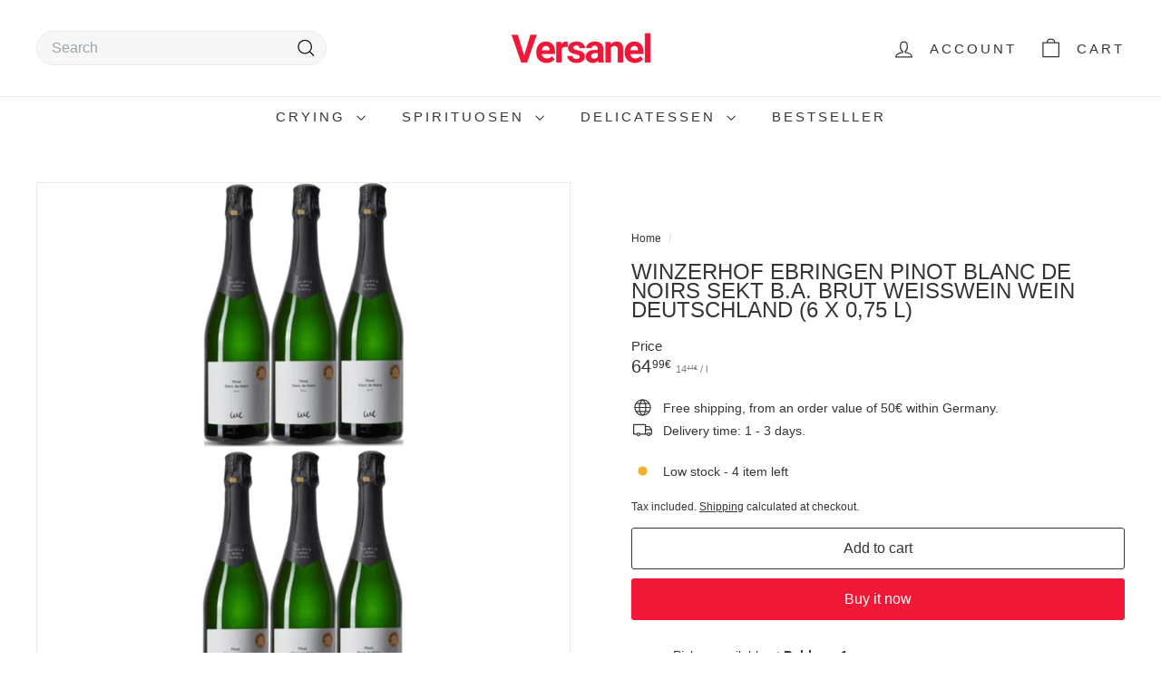

--- FILE ---
content_type: text/html; charset=utf-8
request_url: https://versanel.de/apps/reviews/products?url=https:/versanel.de/en/products/winzerhof-ebringen-pinot-blanc-de-noirs-sekt-b-a-brut-weisswein-wein-deutschland-6-x-0-75-l
body_size: 1425
content:
 [ { "@context": "http://schema.org",  "@type": "Product",  "@id": "https://versanel.de/products/winzerhof-ebringen-pinot-blanc-de-noirs-sekt-b-a-brut-weisswein-wein-deutschland-6-x-0-75-l#product_sp_schemaplus", "mainEntityOfPage": { "@type": "WebPage", "@id": "https://versanel.de/products/winzerhof-ebringen-pinot-blanc-de-noirs-sekt-b-a-brut-weisswein-wein-deutschland-6-x-0-75-l#webpage_sp_schemaplus", "sdDatePublished": "2026-02-02T11:05+0100", "sdPublisher": { "@context": "http://schema.org", "@type": "Organization", "@id": "https://schemaplus.io", "name": "SchemaPlus App" } }, "additionalProperty": [     {"@type": "PropertyValue", "name" : "Title", "value": [  "Default Title"  ] }   ],     "brand": { "@type": "Brand", "name": "Winzerhof Ebringen",  "url": "https://versanel.de/en/collections/vendors?q=Winzerhof%20Ebringen"  },  "category":"", "color": "", "depth":"", "height":"", "itemCondition":"http://schema.org/NewCondition", "logo":"", "manufacturer":"", "material": "", "model":"",  "offers": { "@type": "Offer", "@id": "8454502154505",   "availability": "http://schema.org/InStock",    "inventoryLevel": { "@type": "QuantitativeValue", "value": "4" },    "price" : 64.99, "priceSpecification": [ { "@type": "UnitPriceSpecification", "price": 64.99, "priceCurrency": "EUR" }  ],      "priceCurrency": "EUR", "description": "EUR-6499-64,99€-64,99€-64,99", "priceValidUntil": "2030-12-21",    "shippingDetails": [  { "@type": "OfferShippingDetails", "shippingRate": { "@type": "MonetaryAmount",    "currency": "EUR" }, "shippingDestination": { "@type": "DefinedRegion", "addressCountry": [  ] }, "deliveryTime": { "@type": "ShippingDeliveryTime", "handlingTime": { "@type": "QuantitativeValue", "minValue": "", "maxValue": "", "unitCode": "DAY" }, "transitTime": { "@type": "QuantitativeValue", "minValue": "", "maxValue": "", "unitCode": "DAY" } }  }  ],   "seller": { "@type": "Organization", "name": "Versanel", "@id": "https://versanel.de#organization_sp_schemaplus" } },     "productID":"8454502154505",  "productionDate":"", "purchaseDate":"", "releaseDate":"",  "review": "",   "sku": "06-WE7254",   "mpn": 45044727578889,  "weight": { "@type": "QuantitativeValue", "unitCode": "LBR", "value": "0.0" }, "width":"",    "description": "\n    \n    STORY: Eine Urkunde von 716\/17 weist Ebringen als  älteste Weinbaugemeinde der Region aus. Tradition, die verpflichtet und  die man schmeckt.  \n    \n\n\n\n\n    \n    AUSBAU: Nach einem schonenden Ausbau im Edelstahltank  reift dieser Wein auf der Feinhefe, ehe er im Frühjahr filtriert und  abgefüllt wird.        \n    \n\n\n\n\n    \n    BEURTEILUNG: Unkomplizierter Sektgenuss der Extraklasse. Prickelnd und frisch mit sortentypischen Aromen.  \n    \n\n\n\n\n\n    \nDer Winzerhof Ebringen wurde bereits 1951 gegründet und gehört zu  den kleinsten Weinerzeugergenossenschaften im Südwesten Deutschlands.  Mit viel Leidenschaft und Führsorge pflegen die Winzerinnen und Winzer  ihre Weinberge. Denn der Weinbau in Ebringen hat eine überaus reiche und  lange Tradition. Die erste urkundliche Erwähnung findet sich schon im  Jahr 716, als ein Ebringer Weinberg an das Kloster St. Gallen übertragen  wurde. Der durch das milde Klima, die Lage sowie den Boden hochwertige  Wein war der berühmten Abtei sicher sehr willkommen. Ebringen kann somit  auf 1300 Jahre Weinbau blicken und ist somit eine der ältesten  Winzergemeinden im deutschen Südwesten. Von hier gingen entscheidende  Impulse für die spätere Entwicklung der Weinbauregion Markgräflerland  und Breisgau aus. \n\n\n\n\n\n\n    \n        \n            \nInverkehrbringer\/Hersteller: \n            Winzerhof Ebringen eG, Sommerbergweg 1, 79285 Ebringen \n        \n        \n            Produkttyp:\n            Sekt\n        \n        \n            Weintyp:\n            Weißwein\n        \n        \n            Weinfarbe:\n            Weiß\n            \n        \n        \n            Alkoholgehalt:\n            12,5 Volumenprozent\n        \n        \n            Allergenhinweis:\n            enthält Sulfite\n        \n        \n            Herkunftsland:\n            Deutschland\n            \n        \n        \n            Rebsorten:\n            Spätburgunder \n        \n        \n            Servierempfehlung\n            8-10° C\n        \n        \n            Geschmack:\n            Brut\n        \n    \n\n\n ",  "image": [      "https:\/\/versanel.de\/cdn\/shop\/products\/winzerhof-ebringen-pinot-blanc-de-noirs-sekt-ba-brut-weisswein-wein-deutschland-6-x-075-l-269018.jpg?v=1707734516\u0026width=600"    ,"https:\/\/versanel.de\/cdn\/shop\/products\/winzerhof-ebringen-pinot-blanc-de-noirs-sekt-ba-brut-weisswein-wein-deutschland-6-x-075-l-431427.jpg?v=1707734516\u0026width=600"      ,"https:\/\/versanel.de\/cdn\/shop\/products\/winzerhof-ebringen-pinot-blanc-de-noirs-sekt-ba-brut-weisswein-wein-deutschland-6-x-075-l-269018.jpg?v=1707734516\u0026width=600"    ], "name": "Winzerhof Ebringen Pinot Blanc de Noirs Sekt b.A. brut Weißwein Wein Deutschland (6 x 0,75 l)", "url": "https://versanel.de/en/products/winzerhof-ebringen-pinot-blanc-de-noirs-sekt-b-a-brut-weisswein-wein-deutschland-6-x-0-75-l" }      ,{ "@context": "http://schema.org", "@type": "BreadcrumbList", "name": "Versanel Breadcrumbs Schema by SchemaPlus", "itemListElement": [  { "@type": "ListItem", "position": 1, "item": { "@id": "https://versanel.de/collections", "name": "Products" } }, { "@type": "ListItem", "position": 2, "item": { "@id": "https://versanel.de/collections/beststeller", "name": "Bestseller Weine" } },  { "@type": "ListItem", "position": 3, "item": { "@id": "https://versanel.de/products/winzerhof-ebringen-pinot-blanc-de-noirs-sekt-b-a-brut-weisswein-wein-deutschland-6-x-0-75-l#breadcrumb_sp_schemaplus", "name": "Winzerhof Ebringen Pinot Blanc de Noirs Sekt b.A. brut Weißwein Wein Deutschland (6 x 0,75 l)" } } ] }  ]

--- FILE ---
content_type: text/javascript
request_url: https://versanel.de/cdn/shop/t/28/assets/quick-shop.js?v=169214600794817870211752774679
body_size: 119
content:
import{executeJSmodules}from"@archetype-themes/utils/utils";class QuickShop extends HTMLElement{constructor(){super(),this.selectors={quickShopContainer:"[data-tool-tip-content]",blocksHolder:"[data-blocks-holder]",blocks:"[data-product-blocks]",form:".product-single__form"},!matchMedia("(max-width: 768px)").matches&&(this.addEventListener("tooltip:interact",async e=>{e.detail.context==="QuickShop"&&(this.quickShopData||(this.quickShopData=await this.loadQuickShopData(e)))}),this.addEventListener("tooltip:open",async e=>{if(e.detail.context==="QuickShop"){this.quickShopData||(this.quickShopData=await this.loadQuickShopData(e));const quickShopContainer=document.querySelector(this.selectors.quickShopContainer),clonedQuickShopData=this.quickShopData.cloneNode(!0);quickShopContainer.innerHTML="",quickShopContainer.appendChild(clonedQuickShopData),this.dispatchEvent(new CustomEvent("quickshop:opened",{bubbles:!0})),Shopify&&Shopify.PaymentButton&&Shopify.PaymentButton.init();const scripts=document.querySelectorAll(`tool-tip [data-product-id="${this.prodId}"] script[type="module"]`);executeJSmodules(scripts)}}),this.addEventListener("quickshop:opened",async()=>{Shopify&&Shopify.PaymentButton&&Shopify.PaymentButton.init()}))}async loadQuickShopData(evt){const gridItem=evt.currentTarget.closest(".grid-product");if(this.handle=gridItem.firstElementChild.getAttribute("data-product-handle"),this.prodId=gridItem.firstElementChild.getAttribute("data-product-id"),!gridItem||!this.handle||!this.prodId)return;let url=`${window.Shopify.routes.root}/products/${this.handle}`;url=url.replace("//","/");try{const text=await(await fetch(url)).text(),responseHTML=new DOMParser().parseFromString(text,"text/html"),fragment=document.createDocumentFragment(),div=responseHTML.querySelector(`.page-content[data-product-id="${this.prodId}"]`);return this.processHTML(div),div&&(div.dataset.modal=!0,fragment.appendChild(div.cloneNode(!0))),window.dispatchEvent(new CustomEvent(`quickshop:loaded-${this.prodId}`)),fragment}catch(error){console.error("Error:",error)}}processHTML(productElement){this.removeBreadcrumbs(productElement),this.preventVariantURLSwitching(productElement)}removeBreadcrumbs(productElement){const breadcrumbs=productElement.querySelector(".breadcrumb");breadcrumbs&&breadcrumbs.remove()}preventVariantURLSwitching(productElement){const variantPicker=productElement.querySelector("block-variant-picker");variantPicker&&variantPicker.removeAttribute("data-update-url")}}customElements.define("quick-shop",QuickShop);
//# sourceMappingURL=/cdn/shop/t/28/assets/quick-shop.js.map?v=169214600794817870211752774679
